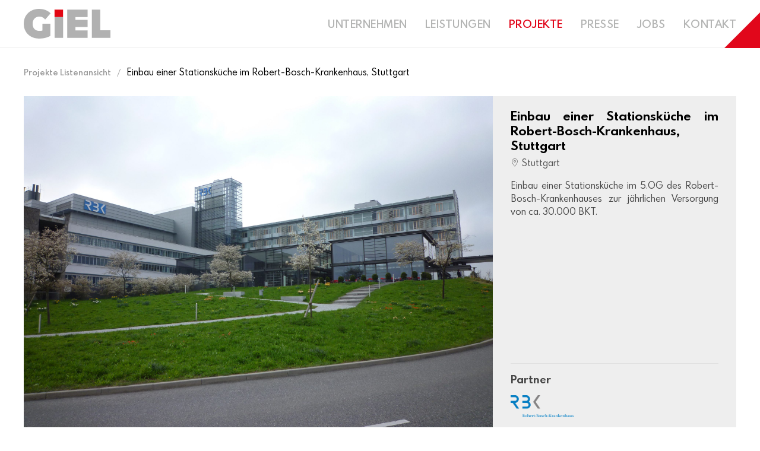

--- FILE ---
content_type: text/html; charset=UTF-8
request_url: https://giel.com/projekte-listenansicht/einbau-einer-stationsk%C3%BCche-im-robert-bosch-krankenhaus-stuttgart/
body_size: 9831
content:
<!DOCTYPE html>
<!-- html -->
<html lang="de">
	<!-- head -->
	<head>
		<!-- Page title -->
		<title>Einbau einer Stationsküche im Robert-Bosch-Krankenhaus, Stuttgart - GIEL</title>

		<!-- Required meta tags -->
		<meta charset="utf-8">
		<meta name="viewport" content="width=device-width, initial-scale=1">

		<!-- Shortcut icon -->
		<link rel="shortcut icon" href="https://giel.com/wp-content/uploads/2024/09/favico.png" type="image/x-icon" />

		<meta name="description" content="Planungsgesellschaft mbH  Architekten + Ingenieure – Architektur- und Ingenieurleistungen für Systemküchen aus einer Hand"/>
		<link rel="canonical" href="https://giel.com" />

		<!-- wp_head -->
		<meta name='robots' content='index, follow, max-image-preview:large, max-snippet:-1, max-video-preview:-1' />

	<!-- This site is optimized with the Yoast SEO plugin v23.5 - https://yoast.com/wordpress/plugins/seo/ -->
	<link rel="canonical" href="https://giel.com/projekte-listenansicht/einbau-einer-stationsküche-im-robert-bosch-krankenhaus-stuttgart/" />
	<meta property="og:locale" content="de_DE" />
	<meta property="og:type" content="article" />
	<meta property="og:title" content="Einbau einer Stationsküche im Robert-Bosch-Krankenhaus, Stuttgart - GIEL" />
	<meta property="og:url" content="https://giel.com/projekte-listenansicht/einbau-einer-stationsküche-im-robert-bosch-krankenhaus-stuttgart/" />
	<meta property="og:site_name" content="GIEL" />
	<meta property="article:modified_time" content="2021-03-07T08:35:12+00:00" />
	<meta property="og:image" content="https://giel.com/wp-content/uploads/2012/02/238_RBK-scaled.jpg" />
	<meta property="og:image:width" content="2560" />
	<meta property="og:image:height" content="1920" />
	<meta property="og:image:type" content="image/jpeg" />
	<meta name="twitter:card" content="summary_large_image" />
	<script type="application/ld+json" class="yoast-schema-graph">{"@context":"https://schema.org","@graph":[{"@type":"WebPage","@id":"https://giel.com/projekte-listenansicht/einbau-einer-stationsk%c3%bcche-im-robert-bosch-krankenhaus-stuttgart/","url":"https://giel.com/projekte-listenansicht/einbau-einer-stationsk%c3%bcche-im-robert-bosch-krankenhaus-stuttgart/","name":"Einbau einer Stationsküche im Robert-Bosch-Krankenhaus, Stuttgart - GIEL","isPartOf":{"@id":"https://giel.com/#website"},"primaryImageOfPage":{"@id":"https://giel.com/projekte-listenansicht/einbau-einer-stationsk%c3%bcche-im-robert-bosch-krankenhaus-stuttgart/#primaryimage"},"image":{"@id":"https://giel.com/projekte-listenansicht/einbau-einer-stationsk%c3%bcche-im-robert-bosch-krankenhaus-stuttgart/#primaryimage"},"thumbnailUrl":"https://giel.com/wp-content/uploads/2012/02/238_RBK-scaled.jpg","datePublished":"2012-02-21T09:06:29+00:00","dateModified":"2021-03-07T08:35:12+00:00","breadcrumb":{"@id":"https://giel.com/projekte-listenansicht/einbau-einer-stationsk%c3%bcche-im-robert-bosch-krankenhaus-stuttgart/#breadcrumb"},"inLanguage":"de","potentialAction":[{"@type":"ReadAction","target":["https://giel.com/projekte-listenansicht/einbau-einer-stationsk%c3%bcche-im-robert-bosch-krankenhaus-stuttgart/"]}]},{"@type":"ImageObject","inLanguage":"de","@id":"https://giel.com/projekte-listenansicht/einbau-einer-stationsk%c3%bcche-im-robert-bosch-krankenhaus-stuttgart/#primaryimage","url":"https://giel.com/wp-content/uploads/2012/02/238_RBK-scaled.jpg","contentUrl":"https://giel.com/wp-content/uploads/2012/02/238_RBK-scaled.jpg","width":2560,"height":1920},{"@type":"BreadcrumbList","@id":"https://giel.com/projekte-listenansicht/einbau-einer-stationsk%c3%bcche-im-robert-bosch-krankenhaus-stuttgart/#breadcrumb","itemListElement":[{"@type":"ListItem","position":1,"name":"Projekte Listenansicht","item":"https://giel.com/projekte-listenansicht/"},{"@type":"ListItem","position":2,"name":"Einbau einer Stationsküche im Robert-Bosch-Krankenhaus, Stuttgart"}]},{"@type":"WebSite","@id":"https://giel.com/#website","url":"https://giel.com/","name":"GIEL","description":"Planungsgesellschaft mbH  Architekten + Ingenieure – Architektur- und Ingenieurleistungen für Systemküchen aus einer Hand","potentialAction":[{"@type":"SearchAction","target":{"@type":"EntryPoint","urlTemplate":"https://giel.com/?s={search_term_string}"},"query-input":{"@type":"PropertyValueSpecification","valueRequired":true,"valueName":"search_term_string"}}],"inLanguage":"de"}]}</script>
	<!-- / Yoast SEO plugin. -->


<link rel="alternate" type="application/rss+xml" title="GIEL &raquo; Feed" href="https://giel.com/feed/" />
<link rel="alternate" type="application/rss+xml" title="GIEL &raquo; Kommentar-Feed" href="https://giel.com/comments/feed/" />
<link rel="alternate" title="oEmbed (JSON)" type="application/json+oembed" href="https://giel.com/wp-json/oembed/1.0/embed?url=https%3A%2F%2Fgiel.com%2Fprojekte-listenansicht%2Feinbau-einer-stationsk%25c3%25bcche-im-robert-bosch-krankenhaus-stuttgart%2F" />
<link rel="alternate" title="oEmbed (XML)" type="text/xml+oembed" href="https://giel.com/wp-json/oembed/1.0/embed?url=https%3A%2F%2Fgiel.com%2Fprojekte-listenansicht%2Feinbau-einer-stationsk%25c3%25bcche-im-robert-bosch-krankenhaus-stuttgart%2F&#038;format=xml" />
<style id='wp-img-auto-sizes-contain-inline-css' type='text/css'>
img:is([sizes=auto i],[sizes^="auto," i]){contain-intrinsic-size:3000px 1500px}
/*# sourceURL=wp-img-auto-sizes-contain-inline-css */
</style>
<style id='wp-block-library-inline-css' type='text/css'>
:root{--wp-block-synced-color:#7a00df;--wp-block-synced-color--rgb:122,0,223;--wp-bound-block-color:var(--wp-block-synced-color);--wp-editor-canvas-background:#ddd;--wp-admin-theme-color:#007cba;--wp-admin-theme-color--rgb:0,124,186;--wp-admin-theme-color-darker-10:#006ba1;--wp-admin-theme-color-darker-10--rgb:0,107,160.5;--wp-admin-theme-color-darker-20:#005a87;--wp-admin-theme-color-darker-20--rgb:0,90,135;--wp-admin-border-width-focus:2px}@media (min-resolution:192dpi){:root{--wp-admin-border-width-focus:1.5px}}.wp-element-button{cursor:pointer}:root .has-very-light-gray-background-color{background-color:#eee}:root .has-very-dark-gray-background-color{background-color:#313131}:root .has-very-light-gray-color{color:#eee}:root .has-very-dark-gray-color{color:#313131}:root .has-vivid-green-cyan-to-vivid-cyan-blue-gradient-background{background:linear-gradient(135deg,#00d084,#0693e3)}:root .has-purple-crush-gradient-background{background:linear-gradient(135deg,#34e2e4,#4721fb 50%,#ab1dfe)}:root .has-hazy-dawn-gradient-background{background:linear-gradient(135deg,#faaca8,#dad0ec)}:root .has-subdued-olive-gradient-background{background:linear-gradient(135deg,#fafae1,#67a671)}:root .has-atomic-cream-gradient-background{background:linear-gradient(135deg,#fdd79a,#004a59)}:root .has-nightshade-gradient-background{background:linear-gradient(135deg,#330968,#31cdcf)}:root .has-midnight-gradient-background{background:linear-gradient(135deg,#020381,#2874fc)}:root{--wp--preset--font-size--normal:16px;--wp--preset--font-size--huge:42px}.has-regular-font-size{font-size:1em}.has-larger-font-size{font-size:2.625em}.has-normal-font-size{font-size:var(--wp--preset--font-size--normal)}.has-huge-font-size{font-size:var(--wp--preset--font-size--huge)}.has-text-align-center{text-align:center}.has-text-align-left{text-align:left}.has-text-align-right{text-align:right}.has-fit-text{white-space:nowrap!important}#end-resizable-editor-section{display:none}.aligncenter{clear:both}.items-justified-left{justify-content:flex-start}.items-justified-center{justify-content:center}.items-justified-right{justify-content:flex-end}.items-justified-space-between{justify-content:space-between}.screen-reader-text{border:0;clip-path:inset(50%);height:1px;margin:-1px;overflow:hidden;padding:0;position:absolute;width:1px;word-wrap:normal!important}.screen-reader-text:focus{background-color:#ddd;clip-path:none;color:#444;display:block;font-size:1em;height:auto;left:5px;line-height:normal;padding:15px 23px 14px;text-decoration:none;top:5px;width:auto;z-index:100000}html :where(.has-border-color){border-style:solid}html :where([style*=border-top-color]){border-top-style:solid}html :where([style*=border-right-color]){border-right-style:solid}html :where([style*=border-bottom-color]){border-bottom-style:solid}html :where([style*=border-left-color]){border-left-style:solid}html :where([style*=border-width]){border-style:solid}html :where([style*=border-top-width]){border-top-style:solid}html :where([style*=border-right-width]){border-right-style:solid}html :where([style*=border-bottom-width]){border-bottom-style:solid}html :where([style*=border-left-width]){border-left-style:solid}html :where(img[class*=wp-image-]){height:auto;max-width:100%}:where(figure){margin:0 0 1em}html :where(.is-position-sticky){--wp-admin--admin-bar--position-offset:var(--wp-admin--admin-bar--height,0px)}@media screen and (max-width:600px){html :where(.is-position-sticky){--wp-admin--admin-bar--position-offset:0px}}

/*# sourceURL=wp-block-library-inline-css */
</style><style id='global-styles-inline-css' type='text/css'>
:root{--wp--preset--aspect-ratio--square: 1;--wp--preset--aspect-ratio--4-3: 4/3;--wp--preset--aspect-ratio--3-4: 3/4;--wp--preset--aspect-ratio--3-2: 3/2;--wp--preset--aspect-ratio--2-3: 2/3;--wp--preset--aspect-ratio--16-9: 16/9;--wp--preset--aspect-ratio--9-16: 9/16;--wp--preset--color--black: #000000;--wp--preset--color--cyan-bluish-gray: #abb8c3;--wp--preset--color--white: #ffffff;--wp--preset--color--pale-pink: #f78da7;--wp--preset--color--vivid-red: #cf2e2e;--wp--preset--color--luminous-vivid-orange: #ff6900;--wp--preset--color--luminous-vivid-amber: #fcb900;--wp--preset--color--light-green-cyan: #7bdcb5;--wp--preset--color--vivid-green-cyan: #00d084;--wp--preset--color--pale-cyan-blue: #8ed1fc;--wp--preset--color--vivid-cyan-blue: #0693e3;--wp--preset--color--vivid-purple: #9b51e0;--wp--preset--gradient--vivid-cyan-blue-to-vivid-purple: linear-gradient(135deg,rgb(6,147,227) 0%,rgb(155,81,224) 100%);--wp--preset--gradient--light-green-cyan-to-vivid-green-cyan: linear-gradient(135deg,rgb(122,220,180) 0%,rgb(0,208,130) 100%);--wp--preset--gradient--luminous-vivid-amber-to-luminous-vivid-orange: linear-gradient(135deg,rgb(252,185,0) 0%,rgb(255,105,0) 100%);--wp--preset--gradient--luminous-vivid-orange-to-vivid-red: linear-gradient(135deg,rgb(255,105,0) 0%,rgb(207,46,46) 100%);--wp--preset--gradient--very-light-gray-to-cyan-bluish-gray: linear-gradient(135deg,rgb(238,238,238) 0%,rgb(169,184,195) 100%);--wp--preset--gradient--cool-to-warm-spectrum: linear-gradient(135deg,rgb(74,234,220) 0%,rgb(151,120,209) 20%,rgb(207,42,186) 40%,rgb(238,44,130) 60%,rgb(251,105,98) 80%,rgb(254,248,76) 100%);--wp--preset--gradient--blush-light-purple: linear-gradient(135deg,rgb(255,206,236) 0%,rgb(152,150,240) 100%);--wp--preset--gradient--blush-bordeaux: linear-gradient(135deg,rgb(254,205,165) 0%,rgb(254,45,45) 50%,rgb(107,0,62) 100%);--wp--preset--gradient--luminous-dusk: linear-gradient(135deg,rgb(255,203,112) 0%,rgb(199,81,192) 50%,rgb(65,88,208) 100%);--wp--preset--gradient--pale-ocean: linear-gradient(135deg,rgb(255,245,203) 0%,rgb(182,227,212) 50%,rgb(51,167,181) 100%);--wp--preset--gradient--electric-grass: linear-gradient(135deg,rgb(202,248,128) 0%,rgb(113,206,126) 100%);--wp--preset--gradient--midnight: linear-gradient(135deg,rgb(2,3,129) 0%,rgb(40,116,252) 100%);--wp--preset--font-size--small: 13px;--wp--preset--font-size--medium: 20px;--wp--preset--font-size--large: 36px;--wp--preset--font-size--x-large: 42px;--wp--preset--spacing--20: 0.44rem;--wp--preset--spacing--30: 0.67rem;--wp--preset--spacing--40: 1rem;--wp--preset--spacing--50: 1.5rem;--wp--preset--spacing--60: 2.25rem;--wp--preset--spacing--70: 3.38rem;--wp--preset--spacing--80: 5.06rem;--wp--preset--shadow--natural: 6px 6px 9px rgba(0, 0, 0, 0.2);--wp--preset--shadow--deep: 12px 12px 50px rgba(0, 0, 0, 0.4);--wp--preset--shadow--sharp: 6px 6px 0px rgba(0, 0, 0, 0.2);--wp--preset--shadow--outlined: 6px 6px 0px -3px rgb(255, 255, 255), 6px 6px rgb(0, 0, 0);--wp--preset--shadow--crisp: 6px 6px 0px rgb(0, 0, 0);}:where(.is-layout-flex){gap: 0.5em;}:where(.is-layout-grid){gap: 0.5em;}body .is-layout-flex{display: flex;}.is-layout-flex{flex-wrap: wrap;align-items: center;}.is-layout-flex > :is(*, div){margin: 0;}body .is-layout-grid{display: grid;}.is-layout-grid > :is(*, div){margin: 0;}:where(.wp-block-columns.is-layout-flex){gap: 2em;}:where(.wp-block-columns.is-layout-grid){gap: 2em;}:where(.wp-block-post-template.is-layout-flex){gap: 1.25em;}:where(.wp-block-post-template.is-layout-grid){gap: 1.25em;}.has-black-color{color: var(--wp--preset--color--black) !important;}.has-cyan-bluish-gray-color{color: var(--wp--preset--color--cyan-bluish-gray) !important;}.has-white-color{color: var(--wp--preset--color--white) !important;}.has-pale-pink-color{color: var(--wp--preset--color--pale-pink) !important;}.has-vivid-red-color{color: var(--wp--preset--color--vivid-red) !important;}.has-luminous-vivid-orange-color{color: var(--wp--preset--color--luminous-vivid-orange) !important;}.has-luminous-vivid-amber-color{color: var(--wp--preset--color--luminous-vivid-amber) !important;}.has-light-green-cyan-color{color: var(--wp--preset--color--light-green-cyan) !important;}.has-vivid-green-cyan-color{color: var(--wp--preset--color--vivid-green-cyan) !important;}.has-pale-cyan-blue-color{color: var(--wp--preset--color--pale-cyan-blue) !important;}.has-vivid-cyan-blue-color{color: var(--wp--preset--color--vivid-cyan-blue) !important;}.has-vivid-purple-color{color: var(--wp--preset--color--vivid-purple) !important;}.has-black-background-color{background-color: var(--wp--preset--color--black) !important;}.has-cyan-bluish-gray-background-color{background-color: var(--wp--preset--color--cyan-bluish-gray) !important;}.has-white-background-color{background-color: var(--wp--preset--color--white) !important;}.has-pale-pink-background-color{background-color: var(--wp--preset--color--pale-pink) !important;}.has-vivid-red-background-color{background-color: var(--wp--preset--color--vivid-red) !important;}.has-luminous-vivid-orange-background-color{background-color: var(--wp--preset--color--luminous-vivid-orange) !important;}.has-luminous-vivid-amber-background-color{background-color: var(--wp--preset--color--luminous-vivid-amber) !important;}.has-light-green-cyan-background-color{background-color: var(--wp--preset--color--light-green-cyan) !important;}.has-vivid-green-cyan-background-color{background-color: var(--wp--preset--color--vivid-green-cyan) !important;}.has-pale-cyan-blue-background-color{background-color: var(--wp--preset--color--pale-cyan-blue) !important;}.has-vivid-cyan-blue-background-color{background-color: var(--wp--preset--color--vivid-cyan-blue) !important;}.has-vivid-purple-background-color{background-color: var(--wp--preset--color--vivid-purple) !important;}.has-black-border-color{border-color: var(--wp--preset--color--black) !important;}.has-cyan-bluish-gray-border-color{border-color: var(--wp--preset--color--cyan-bluish-gray) !important;}.has-white-border-color{border-color: var(--wp--preset--color--white) !important;}.has-pale-pink-border-color{border-color: var(--wp--preset--color--pale-pink) !important;}.has-vivid-red-border-color{border-color: var(--wp--preset--color--vivid-red) !important;}.has-luminous-vivid-orange-border-color{border-color: var(--wp--preset--color--luminous-vivid-orange) !important;}.has-luminous-vivid-amber-border-color{border-color: var(--wp--preset--color--luminous-vivid-amber) !important;}.has-light-green-cyan-border-color{border-color: var(--wp--preset--color--light-green-cyan) !important;}.has-vivid-green-cyan-border-color{border-color: var(--wp--preset--color--vivid-green-cyan) !important;}.has-pale-cyan-blue-border-color{border-color: var(--wp--preset--color--pale-cyan-blue) !important;}.has-vivid-cyan-blue-border-color{border-color: var(--wp--preset--color--vivid-cyan-blue) !important;}.has-vivid-purple-border-color{border-color: var(--wp--preset--color--vivid-purple) !important;}.has-vivid-cyan-blue-to-vivid-purple-gradient-background{background: var(--wp--preset--gradient--vivid-cyan-blue-to-vivid-purple) !important;}.has-light-green-cyan-to-vivid-green-cyan-gradient-background{background: var(--wp--preset--gradient--light-green-cyan-to-vivid-green-cyan) !important;}.has-luminous-vivid-amber-to-luminous-vivid-orange-gradient-background{background: var(--wp--preset--gradient--luminous-vivid-amber-to-luminous-vivid-orange) !important;}.has-luminous-vivid-orange-to-vivid-red-gradient-background{background: var(--wp--preset--gradient--luminous-vivid-orange-to-vivid-red) !important;}.has-very-light-gray-to-cyan-bluish-gray-gradient-background{background: var(--wp--preset--gradient--very-light-gray-to-cyan-bluish-gray) !important;}.has-cool-to-warm-spectrum-gradient-background{background: var(--wp--preset--gradient--cool-to-warm-spectrum) !important;}.has-blush-light-purple-gradient-background{background: var(--wp--preset--gradient--blush-light-purple) !important;}.has-blush-bordeaux-gradient-background{background: var(--wp--preset--gradient--blush-bordeaux) !important;}.has-luminous-dusk-gradient-background{background: var(--wp--preset--gradient--luminous-dusk) !important;}.has-pale-ocean-gradient-background{background: var(--wp--preset--gradient--pale-ocean) !important;}.has-electric-grass-gradient-background{background: var(--wp--preset--gradient--electric-grass) !important;}.has-midnight-gradient-background{background: var(--wp--preset--gradient--midnight) !important;}.has-small-font-size{font-size: var(--wp--preset--font-size--small) !important;}.has-medium-font-size{font-size: var(--wp--preset--font-size--medium) !important;}.has-large-font-size{font-size: var(--wp--preset--font-size--large) !important;}.has-x-large-font-size{font-size: var(--wp--preset--font-size--x-large) !important;}
/*# sourceURL=global-styles-inline-css */
</style>

<style id='classic-theme-styles-inline-css' type='text/css'>
/*! This file is auto-generated */
.wp-block-button__link{color:#fff;background-color:#32373c;border-radius:9999px;box-shadow:none;text-decoration:none;padding:calc(.667em + 2px) calc(1.333em + 2px);font-size:1.125em}.wp-block-file__button{background:#32373c;color:#fff;text-decoration:none}
/*# sourceURL=/wp-includes/css/classic-themes.min.css */
</style>
<link rel='stylesheet' id='animsition-css' href='https://giel.com/wp-content/themes/giel/assets/lib/animsition/animsition.min.css?ver=4.0.2' type='text/css' media='all' />
<link rel='stylesheet' id='fonts-css' href='https://giel.com/wp-content/themes/giel/assets/fonts/fonts.css?ver=3.7.5' type='text/css' media='all' />
<link rel='stylesheet' id='uikit-css' href='https://giel.com/wp-content/themes/giel/assets/lib/uikit/uikit.min.css?ver=3.5.12' type='text/css' media='all' />
<link rel='stylesheet' id='block-css' href='https://giel.com/wp-content/themes/giel/assets/css/block.min.css?ver=1.0' type='text/css' media='all' />
<link rel='stylesheet' id='theme-css' href='https://giel.com/wp-content/themes/giel/assets/css/theme.min.css?ver=3.7.5' type='text/css' media='all' />
<script type="text/javascript" src="https://giel.com/wp-includes/js/jquery/jquery.min.js?ver=3.7.1" id="jquery-core-js"></script>
<script type="text/javascript" src="https://giel.com/wp-includes/js/jquery/jquery-migrate.min.js?ver=3.4.1" id="jquery-migrate-js"></script>
<script type="text/javascript" src="https://giel.com/wp-content/themes/giel/assets/lib/pace/pace.min.js?ver=1.0" id="pace-js"></script>
<script type="text/javascript" src="https://giel.com/wp-content/themes/giel/assets/lib/animsition/animsition.min.js?ver=4.0.2" id="animsition-js"></script>
<script type="text/javascript" src="https://giel.com/wp-content/themes/giel/assets/lib/uikit/uikit.min.js?ver=3.5.12" id="uikit-js"></script>
<script type="text/javascript" src="https://giel.com/wp-content/themes/giel/assets/lib/uikit/uikit-icons.min.js?ver=3.5.12" id="icons-js"></script>
<link rel="https://api.w.org/" href="https://giel.com/wp-json/" /><link rel="alternate" title="JSON" type="application/json" href="https://giel.com/wp-json/wp/v2/projekt/311" /><link rel="EditURI" type="application/rsd+xml" title="RSD" href="https://giel.com/xmlrpc.php?rsd" />
<link rel='shortlink' href='https://giel.com/?p=311' />
<link rel="icon" href="https://giel.com/wp-content/uploads/2024/09/favico.png" sizes="32x32" />
<link rel="icon" href="https://giel.com/wp-content/uploads/2024/09/favico.png" sizes="192x192" />
<link rel="apple-touch-icon" href="https://giel.com/wp-content/uploads/2024/09/favico.png" />
<meta name="msapplication-TileImage" content="https://giel.com/wp-content/uploads/2024/09/favico.png" />
		<style type="text/css" id="wp-custom-css">
			.custom-column .wp-block-group__inner-container {
    display: flow-root;
    box-sizing: content-box;
    max-width: 1200px;
    margin-left: auto;
    margin-right: auto;
}
.custom-column{
		padding-left: 15px;
    padding-right: 15px;
}

.hero .wp-block-cover__inner-container .wp-block-buttons .wp-block-button .wp-block-button__link {
    color: #fff!important;
}
@media (min-width: 640px) {
    .custom-column {
        padding-left:30px;
        padding-right: 30px
    }
}

@media (min-width: 960px) {
    .custom-column {
        padding-left:40px;
        padding-right: 40px
    }
}
@media screen and (min-width: 1500px){
.custom-column .wp-block-group__inner-container {
    max-width: 1460px;
    margin: auto;
}
}
#cookie-notice .cn-button:not(.cn-button-custom) {
    color: #ede7e7;
}
.wp-block-group.custom-column a:hover {
    color: #e1071b;
}

#page p.arbeitsplätze {
    margin: 50px 30px;
    font-weight: bold;
    font-size: 20px;
    color: #e1071b;
}

#page p.arbeitsplätze a {
    color: #e1071b;
}


.page-id-852 div#wrapper, .page-id-873 div#wrapper, .page-id-871 div#wrapper {
    max-width: 900px;
    margin: 90px auto;
    padding: 30px;
    border: 3px solid #e1071b;
    
}
.page-id-852 div#breadcrumb, .page-id-873 div#breadcrumb, .page-id-871 div#breadcrumb {
    padding:0;
}
#page p.accent-color {
    width: 64px;
    height: 64px;
    margin: 0;
    display: block;
    margin-right: -30px;
    position: absolute;
    bottom: -50px;
    right: 0;
    border-style: solid;
    border-width: 0 0 64px 64px;
    border-color: transparent transparent #e1071b transparent;
}


@media (max-width: 639px) {
.page-id-852 div#wrapper, .page-id-873 div#wrapper, .page-id-871 div#wrapper {
    margin: 15px;
    padding: 15px;
		width:auto;
}
	#page p.accent-color {
    margin-right: -15px;
    bottom: -35px;
}
}		</style>
			</head>
	<!-- /head -->
	<!-- body -->
	<body class="wp-singular projekt-template-default single single-projekt postid-311 wp-embed-responsive wp-theme-giel">

		<!-- .animsition -->
		<div class="animsition uk-position-relative uk-width-1-1" data-loader="https://giel.com/wp-content/uploads/2021/03/loader.svg">

		<!-- #navigation -->
<div id="navigation" uk-sticky="sel-target: .uk-navbar-container; cls-active: uk-navbar-sticky">
  <nav class="uk-navbar-container">
		<div class="uk-container">
			<div uk-navbar>
				<div class="uk-navbar-left uk-hidden@s">
					<a href="#" class="uk-navbar-toggle" uk-toggle="target: #navigation-overlay" uk-navbar-toggle-icon></a>
				</div>
				<div class="uk-navbar-left uk-navbar-logo">
					<a class="uk-navbar-item uk-logo" href="https://giel.com"><?xml version="1.0" encoding="UTF-8"?><svg id="Layer_1" xmlns="http://www.w3.org/2000/svg" viewBox="0 0 400.2 137.14"><path d="M238.55,37.54v13.35h56.25v32.98h-56.25v15.59h56.25v34.52h-94.03V3.36h94.03v34.18h-56.25ZM353.25,98.93V3.36h-38.97v130.62h85.82v-35.04h-46.85ZM123.83,20.66l-.05-.04h-.01s-.22-.22-.22-.22l-.08-.08-.29-.27-.22-.21-.27-.27-.36-.34-.26-.25-.73-.7-.25-.22-.42-.4-.07-.07-.03-.03-.03-.03h-.01s-.01-.03-.01-.03h-.01s-.03-.03-.03-.03l-.92-.83-1.37-1.22-.7-.55-1.8-1.42-.51-.35-2.16-1.5-.29-.17-2.57-1.55-2.4-1.29-.61-.33-1.72-.81-1.47-.69-.65-.26-.96-.39-.86-.36-.77-.31-.09-.04-.57-.2-.55-.2-.42-.16-.26-.09-.13-.04-.16-.07-.43-.14-.62-.22-.34-.13-1.05-.31-.57-.17-.35-.1-.05-.03h-.04s-.12-.04-.12-.04l-.25-.08-1.03-.31-.08-.03-2.25-.56-1.37-.34-1.3-.27-2.41-.48-.61-.09-3.16-.49h-.17s-3.59-.4-3.59-.4h-.09s-3.75-.26-3.75-.26h-.16l-1.86-.05-1.95-.04h-.17s-3.28.05-3.28.05h-.59s-2.72.18-2.72.18l-1.09.08-2.04.22-1.69.18-1.29.21-2.4.38-.39.08-2.58.53-.64.13-1.73.44-1.81.47-.34.1-1.9.59-1.22.38-.42.16-1.38.51-1.12.4-.48.18-.3.13-.46.18-.13.07-.46.18-1.97.85-1.35.65-1.84.9-1.37.74-1.72.95-1.35.85-1.63,1-1.32.92-1.54,1.07-1.29,1.02-1.45,1.13-1.24,1.08-1.37,1.18-1.18,1.16-1.32,1.28-1.09,1.2-1.25,1.37-1.03,1.26-1.18,1.45-.95,1.3-1.11,1.54-.87,1.34-1.04,1.63-.79,1.39-.98,1.71-.7,1.42-.91,1.81-.62,1.45-.83,1.89-.55,1.48-.73,1.97-.46,1.51-.62,2.06-.38,1.54-.52,2.12-.29,1.58-.42,2.19-.22,1.63-.3,2.24-.13,1.72-.18,2.23-.08,2.15-.05,1.9.05,4.04.08,1.08.18,2.85.13,1.25.3,2.6.22,1.3.42,2.46.29,1.33.52,2.34.38,1.34.62,2.21.46,1.34.73,2.12.55,1.34.83,2.02.62,1.34.91,1.9.7,1.33.98,1.81.79,1.29,1.04,1.72.87,1.25,1.11,1.63.95,1.22,1.18,1.54,1.03,1.18,1.25,1.43,1.09,1.15,1.32,1.35,1.18,1.09,1.37,1.26,1.24,1.02,1.45,1.2,1.29.95,1.54,1.13,1.32.86,1.63,1.07,1.35.79,1.72,1,1.37.7,1.84.94,1.35.61,1.97.9.46.17.2.08.48.2.79.3,1.07.43.44.17.89.3,1.61.53,1.02.34.86.25,2.14.6.63.17,1.8.4,1.9.43.81.14,2.97.51,3.29.42.57.08,2.99.23.95.08,2.9.1,1.12.04,2.88-.03h1.02l1.46-.07,4.74-.23,1.13-.07h.17l.35-.04.31-.03,1.25-.12,1.72-.17.68-.08.55-.08h.09l.31-.05.53-.07.72-.09.69-.08.21-.04,1.07-.17,1.21-.2,1-.16.34-.07,3.01-.6h.07l1.67-.38.82-.2.21-.05h.04s.08-.03.08-.03l.4-.1h.07s1.56-.42,1.56-.42l1.98-.55,1.2-.33,5.99-1.95h.05s3.33-1.33,3.33-1.33l2.29-.91.79-.35,1.85-.85.78-.39.51-.23.61-.33h.01l.31-.16h.03s.14-.09.14-.09l.35-.18.12-.07.78-.4.07-.04.53-.27.34-.17.07-.04.13-.07h.03s.01-.04.01-.04h0v-56.12h0v-.03h-36.39v17.49h0v.03h0v.03h0v7.2h0v.03h0v6.71h0s-.55.17-.55.17l-.68.17-1.72.44-1.25.25-.31.05-.35.05-.17.03-1.13.17-4.74.4-1.46.04-1.02.03-2.88-.12-1.12-.04-2.9-.38-.95-.13-2.99-.72-.57-.13-3.29-1.2-2.97-1.46-.81-.52-1.9-1.21-1.8-1.48-.63-.51-2.14-2.24-.86-1.15-1.02-1.37-1.61-2.75-.89-2.01-.44-1-1.07-3.29-.79-3.54-.48-3.74-.2-3.92.13-3.83.46-3.66.3-1.33.48-2.16,1.12-3.29,1.38-3.05.42-.72,1.22-2.11,1.9-2.59.34-.36,1.81-1.98,1.73-1.5.64-.57,2.58-1.81.39-.21,2.4-1.33,1.29-.53,1.69-.72,2.04-.6,1.09-.31,2.72-.48.59-.1,3.28-.22h2.12s1.86.12,1.86.12h.16l3.75.51h.09s3.59.91,3.59.91l.17.07,3.16,1.21.61.31,2.41,1.25,1.3.86,1.37.91,2.25,1.9.08.07,1.03,1.05.25.27.12.13.04.05.05.07.35.4.57.66,1.05,1.22.34.39.62.72.43.51.16.17.13-.13.26-.31.42-.47.55-.61.57-.65.09-.1.77-.89.86-.99.96-1.08.65-.76,1.47-1.67,1.72-1.95.61-.7,2.4-2.73,2.57-2.92.29-.31,2.16-2.47.51-.57,1.8-2.04.7-.81,1.37-1.56.92-1.05.03-.03.16-.18.42-.47.25-.27.73-.83.26-.3.36-.42.27-.31.22-.25.29-.34.04-.04.04-.04.22-.25v-.03s.07-.05.07-.05ZM142.32,37.54v96.44h38.97V37.54h-38.97Z" style="fill:#b1b1b1; stroke:#b1b1b1; stroke-width:.2px;"/><rect x="142.32" y="3.36" width="38.97" height="34.18" style="fill:#e20613; stroke:#e20613; stroke-width:.2px;"/></svg></a>
				</div>
				<div class="uk-navbar-right">
					<ul id="nav-menu" class="uk-navbar-nav uk-visible@m"><li id="menu-item-26" class="menu-item menu-item-type-post_type menu-item-object-page menu-item-26"><a title="Unternehmen" href="https://giel.com/unternehmen/">Unternehmen</a></li>
<li id="menu-item-24" class="menu-item menu-item-type-post_type menu-item-object-page menu-item-24"><a title="Leistungen" href="https://giel.com/leistungen/">Leistungen</a></li>
<li id="menu-item-25" class="menu-item menu-item-type-post_type menu-item-object-page menu-item-25"><a title="Projekte" class="uk-active" href="https://giel.com/projekte/">Projekte</a></li>
<li id="menu-item-22" class="menu-item menu-item-type-post_type menu-item-object-page current_page_parent menu-item-22"><a title="Presse" href="https://giel.com/presse/">Presse</a></li>
<li id="menu-item-895" class="menu-item menu-item-type-post_type menu-item-object-page menu-item-895"><a title="Jobs" href="https://giel.com/arbeitsplatze/">Jobs</a></li>
<li id="menu-item-23" class="menu-item menu-item-type-post_type menu-item-object-page menu-item-23"><a title="Kontakt" href="https://giel.com/kontakt/">Kontakt</a></li>
</ul>			 	</div>
			 </div>
		</div>
		<a class="nav-accent" href="https://giel.com"></a>
  </nav>
</div>
<!-- /#navigation -->		
		<!-- #wrapper -->
		<div id="wrapper" class="uk-width-1-1">
<div id="breadcrumb" class="uk-container"><ul class="uk-breadcrumb"><li><a href="https://giel.com/projekte-listenansicht/">Projekte Listenansicht</a></li>  <li class="breadcrumb_last" aria-current="page">Einbau einer Stationsküche im Robert-Bosch-Krankenhaus, Stuttgart</li></ul></div><!-- #project -->
<div id="project" class="uk-container">
	<div class="project-wrapper uk-grid-medium" uk-grid>
		<div class="uk-hidden@m uk-width-1-1">
			<h2 class="heading-title">Einbau einer Stationsküche im Robert-Bosch-Krankenhaus, Stuttgart</h2>
		</div>
		<div class="project-gallery uk-width-2-3@m">
			<div class="uk-position-relative uk-visible-toggle uk-light" tabindex="-1" uk-slideshow="ratio: 100 : 71">
				<ul class="uk-slideshow-items">
					<li><img src="https://giel.com/wp-content/uploads/2012/02/238_RBK-scaled.jpg" alt="" uk-cover></li>
					<li><img src="https://giel.com/wp-content/uploads/2012/02/238_RBK 3-scaled.jpg" alt="" uk-cover></li>
					<li><img src="https://giel.com/wp-content/uploads/2012/02/238_RBK 4-scaled.jpg" alt="" uk-cover></li>
					<li><img src="https://giel.com/wp-content/uploads/2012/02/238_RBK 5-scaled.jpg" alt="" uk-cover></li>
					<li><img src="https://giel.com/wp-content/uploads/2012/02/238_RBK 2-scaled.jpg" alt="" uk-cover></li>
				</ul>
				<a class="uk-position-center-left uk-position-small uk-hidden-hover" href="#" uk-slidenav-previous uk-slideshow-item="previous"></a>
				<a class="uk-position-center-right uk-position-small uk-hidden-hover" href="#" uk-slidenav-next uk-slideshow-item="next"></a>
			</div>
		</div>
		<div class="project-details uk-width-1-3@m">
			<div class="project-details-wrapper uk-width-1-1 uk-flex uk-flex-column uk-height-1-1">
				<div class="project-details-content">
					<h2 class="project-title uk-visible@m">Einbau einer Stationsküche im Robert-Bosch-Krankenhaus, Stuttgart</h2>
					<span class="project-city"><span uk-icon="icon: location; ratio: .7"></span> Stuttgart</span>
					<div class="project-description"><p>Einbau einer Stationsküche im 5.OG des Robert-Bosch-Krankenhauses zur jährlichen Versorgung von ca. 30.000 BKT.</p>
</div>
				</div>
				<div class="project-partners uk-margin-auto-top">
					<h3 class="partner-title">Partner</h3>
					<div class="partners uk-grid-small uk-child-width-1-3" uk-grid>
						<div><a href="http://www.rbk.de" title="Robert-Bosch-Krankenhaus" target="_blank"><img class="uk-display-block uk-width-1-1" src="https://giel.com/wp-content/uploads/2012/02/Logo_rbk_robert-bosch-krankenhaus.gif" alt="Robert-Bosch-Krankenhaus"></a></div>
					</div>
				</div>
			</div>
		</div>
		<div class="project-map uk-width-1-1">
			<h2 class="heading-title">Karte</h2>
			<div class="google-map" data-zoom="11">
				<div class="marker" data-lat="48.8147672" data-lng="9.1872014" data-address="&lt;div class=&quot;map-address&quot;&gt;&lt;b&gt;Auerbachstraße 110, 70376 Stuttgart, Germany&lt;/b&gt;&lt;br /&gt;Auerbachstraße 110, 70376 Stuttgart, Germany&lt;/div&gt;"></div>
			</div>
		</div>
	</div>
</div>
<!-- /#project -->

    </div>
    <!-- /#wrapper -->
    
    <footer>
			<div class="uk-container">
				<div class="uk-width-1-1 uk-text-center uk-light">
					<ul id="footer-menu" class="footer-menu uk-flex uk-flex-wrap uk-flex-center"><li id="menu-item-21" class="menu-item menu-item-type-post_type menu-item-object-page menu-item-21"><a href="https://giel.com/impressum/">Impressum</a></li>
<li id="menu-item-20" class="menu-item menu-item-type-post_type menu-item-object-page menu-item-20"><a href="https://giel.com/datenschutz/">Datenschutz</a></li>
</ul>					<p class="copyright">Copyright &copy 2026 GIEL. All Rights Reserved</p>
				</div>
			</div>
		</footer>

		</div>
		<!-- /.animsition -->
		
			<!-- #navigation-overlay -->
			<div id="navigation-overlay" uk-offcanvas="overlay: true">
				<div class="uk-offcanvas-bar uk-background-default uk-dark">
					<button class="uk-offcanvas-close" type="button" uk-close></button>
					<ul id="offcanvas-menu" class="offcanvas-menu uk-nav uk-nav-default"><li class="menu-item menu-item-type-post_type menu-item-object-page menu-item-26"><a title="Unternehmen" href="https://giel.com/unternehmen/">Unternehmen</a></li>
<li class="menu-item menu-item-type-post_type menu-item-object-page menu-item-24"><a title="Leistungen" href="https://giel.com/leistungen/">Leistungen</a></li>
<li class="menu-item menu-item-type-post_type menu-item-object-page menu-item-25"><a title="Projekte" href="https://giel.com/projekte/">Projekte</a></li>
<li class="menu-item menu-item-type-post_type menu-item-object-page current_page_parent menu-item-22"><a title="Presse" href="https://giel.com/presse/">Presse</a></li>
<li class="menu-item menu-item-type-post_type menu-item-object-page menu-item-895"><a title="Jobs" href="https://giel.com/arbeitsplatze/">Jobs</a></li>
<li class="menu-item menu-item-type-post_type menu-item-object-page menu-item-23"><a title="Kontakt" href="https://giel.com/kontakt/">Kontakt</a></li>
</ul>				</div>
			</div>
			<!-- /#navigation -->

    <!-- wp_footer -->
		<script type="speculationrules">
{"prefetch":[{"source":"document","where":{"and":[{"href_matches":"/*"},{"not":{"href_matches":["/wp-*.php","/wp-admin/*","/wp-content/uploads/*","/wp-content/*","/wp-content/plugins/*","/wp-content/themes/giel/*","/*\\?(.+)"]}},{"not":{"selector_matches":"a[rel~=\"nofollow\"]"}},{"not":{"selector_matches":".no-prefetch, .no-prefetch a"}}]},"eagerness":"conservative"}]}
</script>
<script type="text/javascript" src="https://giel.com/wp-content/themes/giel/assets/js/theme.js?ver=3.7.5" id="theme-js"></script>
<script type="text/javascript" src="https://maps.googleapis.com/maps/api/js?key=AIzaSyATXInOc90Znak88rk5wil1xct6NdGYgfM&amp;ver=1.0" id="gmaps-js"></script>
<script type="text/javascript" src="https://giel.com/wp-content/themes/giel/assets/js/maps.js?ver=3.7.5" id="maps-js"></script>
	</body>
	<!-- /body -->
</html>
<!-- /html -->

--- FILE ---
content_type: text/css
request_url: https://giel.com/wp-content/themes/giel/assets/fonts/fonts.css?ver=3.7.5
body_size: 1496
content:
@font-face {
    font-family: 'Spartan MB';
    src: url('SpartanMB-Thin.woff2') format('woff2'),
        url('SpartanMB-Thin.woff') format('woff');
    font-weight: 100;
    font-style: normal;
    font-display: swap;
}

@font-face {
    font-family: 'Spartan MB';
    src: url('SpartanMB-Light.woff2') format('woff2'),
        url('SpartanMB-Light.woff') format('woff');
    font-weight: 300;
    font-style: normal;
    font-display: swap;
}

@font-face {
    font-family: 'Spartan MB';
    src: url('SpartanMB-Regular.woff2') format('woff2'),
        url('SpartanMB-Regular.woff') format('woff');
    font-weight: 400;
    font-style: normal;
    font-display: swap;
}

@font-face {
    font-family: 'Spartan MB';
    src: url('SpartanMB-SemiBold.woff2') format('woff2'),
        url('SpartanMB-SemiBold.woff') format('woff');
    font-weight: 600;
    font-style: normal;
    font-display: swap;
}

@font-face {
    font-family: 'Spartan MB';
    src: url('SpartanMB-Bold.woff2') format('woff2'),
        url('SpartanMB-Bold.woff') format('woff');
    font-weight: 700;
    font-style: normal;
    font-display: swap;
}

@font-face {
    font-family: 'Spartan MB';
    src: url('SpartanMB-ExtraBold.woff2') format('woff2'),
        url('SpartanMB-ExtraBold.woff') format('woff');
    font-weight: 800;
    font-style: normal;
    font-display: swap;
}

@font-face {
    font-family: 'Spartan MB';
    src: url('SpartanMB-Black.woff2') format('woff2'),
        url('SpartanMB-Black.woff') format('woff');
    font-weight: 900;
    font-style: normal;
    font-display: swap;
}



--- FILE ---
content_type: text/css
request_url: https://giel.com/wp-content/themes/giel/assets/css/block.min.css?ver=1.0
body_size: 11456
content:
/*﻿@import"https://fonts.googleapis.com/css2?family=Playfair+Display:ital,wght@0,400;0,500;0,700;1,400;1,500;1,700&display=swap";*/
.block-editor-block-list__layout{font-weight:400;font-family:"Spartan MB",sans-serif}.block-editor-block-list__layout .wp-block{max-width:100%}.alignwide{display:flow-root;box-sizing:content-box;max-width:1200px;margin-left:auto;margin-right:auto;padding-left:15px;padding-right:15px}@media screen and (min-width: 640px){.alignwide{padding-left:30px;padding-right:30px}}@media screen and (min-width: 960px){.alignwide{padding-left:40px;padding-right:40px}}@media screen and (min-width: 1600px){.alignwide{max-width:1460px}}.wp-block-buttons .wp-block-button{margin-right:15px}@media screen and (min-width: 960px){.wp-block-buttons .wp-block-button{margin-right:30px}}.wp-block-buttons .wp-block-button .wp-block-button__link{padding:.5rem .75rem;color:#fff;font-size:1rem;font-weight:700;line-height:1;border:1px solid #aaa;background-color:#aaa;-webkit-transition:.25s ease-in-out;transition:.25s ease-in-out}.wp-block-buttons .wp-block-button .wp-block-button__link:hover{color:#aaa;background-color:#fff}.button-small{display:flex;flex-wrap:wrap;align-items:center;padding:.5rem .75rem;color:#fff;font-size:.75rem;font-weight:600;line-height:1;border:1px solid #e1071b;background-color:#e1071b;-webkit-transition:.25s ease-in-out;transition:.25s ease-in-out}.button-small:hover{color:#e1071b;background-color:#fff}.button-small span.uk-icon{margin-right:3px}@media screen and (min-width: 960px){.button-small span.uk-icon{margin-right:5px}}.button-small span svg{width:.875rem;height:.875rem}.heading-title{display:block;position:relative;padding:0 0 13px;margin-top:0;margin-bottom:15px}@media screen and (min-width: 960px){.heading-title{padding:0 0 19px;margin-bottom:30px}}.heading-title::before{content:"";position:absolute;top:auto;left:0;bottom:0;width:70px;height:0;border-bottom:3px solid #e1071b}@media screen and (min-width: 960px){.heading-title::before{border-bottom:4px solid #e1071b}}.heading-title.has-text-align-center::before{left:50%;transform:translateX(-50%)}.heading-title.has-text-align-right::before{left:auto;right:0}.heading-title.has-text-align-center{padding:0 15px 13px}@media screen and (min-width: 960px){.heading-title.has-text-align-left\@m{text-align:left}.heading-title.has-text-align-left\@m::before{left:0;transform:translateX(0)}.heading-title.has-text-align-center{padding:0 0 19px}}.wp-block-pullquote.is-style-solid-color{padding:60px 0}.wp-block-pullquote.is-style-solid-color blockquote{max-width:100%;padding:0 30px;margin-bottom:0;font-style:inherit;border:none}.wp-block-pullquote.is-style-solid-color blockquote p{font-size:1.4rem;font-weight:800;font-style:italic;line-height:1.6;margin:0}.wp-block-pullquote.is-style-solid-color blockquote cite,.wp-block-pullquote.is-style-solid-color blockquote .wp-block-quote__citation{display:block;margin:1rem 0 0;color:#000 !important;font-size:1rem;font-weight:400;font-style:inherit;line-height:1.4}.wp-block-pullquote.is-style-solid-color blockquote cite::before,.wp-block-pullquote.is-style-solid-color blockquote .wp-block-quote__citation::before{content:"– "}@media screen and (min-width: 960px){.wp-block-pullquote.is-style-solid-color blockquote{max-width:60%;padding:0}}.wp-block-separator{margin:15px 0}@media screen and (min-width: 960px){.wp-block-separator{margin:30px 0}}.wp-block-separator.large{margin:30px 0}@media screen and (min-width: 960px){.wp-block-separator.large{margin:60px 0}}.wp-block-separator.small{margin:5px 0}@media screen and (min-width: 960px){.wp-block-separator.small{margin:15px 0}}.wp-block-table{margin:0}.wp-block-image figure.size-medium{max-width:60%}.wp-block-image.image-shadow figure img{box-shadow:0 5px 25px 0 rgba(0,0,0,.2)}.line-height-2{line-height:2}.greyscale-hover{filter:grayscale(100%);-webkit-transition:.25s ease-in-out;transition:.25s ease-in-out}.greyscale-hover:hover{filter:grayscale(0%)}.wp-block-spacer{height:var(--mobile-height) !important}@media screen and (min-width: 960px){.wp-block-spacer{height:var(--desktop-height) !important}}.wp-block-spacer .block-library-spacer__resize-container .components-resizable-box__handle{display:none !important}.wp-block-columns{margin-top:0;margin-bottom:0;margin-left:-15px}@media screen and (min-width: 960px){.wp-block-columns{margin-left:-30px}}.wp-block-columns.columns-left{justify-content:flex-start}.wp-block-columns.columns-center{justify-content:center}.wp-block-columns.columns-right{justify-content:flex-end}.wp-block-columns.columns-between{justify-content:space-between}.wp-block-columns.columns-around{justify-content:space-around}.wp-block-columns.columns-evenly{justify-content:space-evenly}.wp-block-columns .wp-block-column{position:relative;margin-top:0;margin-bottom:0;margin-left:0;padding-left:15px}.wp-block-columns .wp-block-column:not(:last-child){margin-bottom:30px}@media screen and (min-width: 960px){.wp-block-columns .wp-block-column{padding-left:30px}.wp-block-columns .wp-block-column:not(:last-child){margin-bottom:0px}}.wp-block-columns .wp-block-column [class*=uk-animation-]{-webkit-animation-duration:750ms;animation-duration:750ms;-webkit-animation-timing-function:cubic-bezier(0.25, 0.1, 0.25, 1);animation-timing-function:cubic-bezier(0.25, 0.1, 0.25, 1)}.hero .wp-block-cover__inner-container h1{font-size:2.6rem;font-weight:800;line-height:1.3;margin:0 0 15px;text-shadow:0px 0px .5rem rgba(0,0,0,.25)}.hero .wp-block-cover__inner-container p{font-size:1.2rem;margin:0 0 30px;line-height:1.6;text-shadow:0px 0px .25rem rgba(0,0,0,.25)}.hero .wp-block-cover__inner-container .wp-block-buttons .wp-block-button{margin-bottom:0}.hero .wp-block-cover__inner-container .wp-block-buttons .wp-block-button .wp-block-button__link{color:#fff;border:2px solid #e1071b;background-color:#e1071b !important}.hero .wp-block-cover__inner-container .wp-block-buttons .wp-block-button .wp-block-button__link:hover{color:#aaa;background-color:#e1071b !important}@media screen and (min-width: 1600px){.hero .wp-block-cover__inner-container .wp-block-columns.alignwide{max-width:none;left:0;margin-left:-15px}}.projects-block{padding-top:30px;padding-bottom:30px;background-color:#eee}@media screen and (min-width: 960px){.projects-block{padding-top:60px;padding-bottom:60px}}.projects-block .projects-swiper-wrapper{padding:0 30px}.projects-block .projects-swiper-wrapper .projects-swiper .swiper-wrapper{align-items:stretch}.projects-block .projects-swiper-wrapper .projects-swiper .swiper-wrapper .swiper-slide{height:auto;align-self:stretch}.projects-block .projects-swiper-wrapper .projects-swiper .swiper-wrapper .swiper-slide .project{height:100%}.projects-block .projects-swiper-wrapper .swiper-button-prev,.projects-block .projects-swiper-wrapper .swiper-button-next{color:#e1071b;width:30px;outline:none}.projects-block .projects-swiper-wrapper .swiper-button-prev::after,.projects-block .projects-swiper-wrapper .swiper-button-next::after{font-size:1.8rem}.projects-block .projects-swiper-wrapper .swiper-button-prev{left:-10px}.projects-block .projects-swiper-wrapper .swiper-button-next{right:-10px}@media screen and (min-width: 960px){.projects-block .projects-swiper-wrapper{padding:0}.projects-block .projects-swiper-wrapper .swiper-button-prev,.projects-block .projects-swiper-wrapper .swiper-button-next{width:40px}.projects-block .projects-swiper-wrapper .swiper-button-prev{left:-40px}.projects-block .projects-swiper-wrapper .swiper-button-next{right:-40px}}.projects .project .project-wrapper{border:1px solid #e0e0e0;background-color:#fff}.projects .project .project-wrapper .project-image-partner{background-size:80% auto;background-color:#fff;background-repeat:no-repeat;background-position:center center}.projects .project .project-wrapper .project-content{padding:15px}.projects .project .project-wrapper .project-content .project-title{color:#000;display:block;font-size:1rem;font-weight:700;line-height:1.4;margin-bottom:10px}.projects .project .project-wrapper .project-content .project-excerpt{display:block;margin:0;color:#454545;font-size:.8rem;font-weight:400;line-height:1.4;text-align:justify;margin-bottom:20px}.projects .project .project-wrapper .project-content .project-city{display:flex;flex-wrap:wrap;align-items:center;color:#555;font-size:.75rem;font-weight:500;line-height:1;padding:.5rem 0}.projects .project .project-wrapper .project-content .project-city span.uk-icon{margin-right:5px}.projects .project .project-wrapper .project-content .project-city span svg{width:.875rem;height:.875rem}.press-block{margin-top:30px;margin-bottom:30px}@media screen and (min-width: 960px){.press-block{margin-top:60px;margin-bottom:60px}}.presses .press-swiper-wrapper{padding:0 30px}.presses .press-swiper-wrapper .press-swiper .swiper-wrapper{align-items:stretch}.presses .press-swiper-wrapper .press-swiper .swiper-wrapper .swiper-slide{height:auto;align-self:stretch}.presses .press-swiper-wrapper .press-swiper .swiper-wrapper .swiper-slide .press{height:100%}.presses .press-swiper-wrapper .swiper-button-prev,.presses .press-swiper-wrapper .swiper-button-next{color:#e1071b;width:30px;outline:none}.presses .press-swiper-wrapper .swiper-button-prev::after,.presses .press-swiper-wrapper .swiper-button-next::after{font-size:1.8rem}.presses .press-swiper-wrapper .swiper-button-prev{left:-10px}.presses .press-swiper-wrapper .swiper-button-next{right:-10px}@media screen and (min-width: 960px){.presses .press-swiper-wrapper{padding:0}.presses .press-swiper-wrapper .swiper-button-prev,.presses .press-swiper-wrapper .swiper-button-next{width:40px}.presses .press-swiper-wrapper .swiper-button-prev{left:-40px}.presses .press-swiper-wrapper .swiper-button-next{right:-40px}}.presses .presses-description .presses-description-wrapper h4{font-weight:700;margin:0 0 5px}.presses .presses-description .presses-description-wrapper p{font-size:1rem;color:#222;margin:0 0 15px;text-align:center}.presses .presses-description .presses-description-wrapper span{display:block;font-size:1rem;color:#757575;text-align:center}.presses .presses-description .presses-description-wrapper span a{color:#757575;text-decoration:underline}.presses .press .press-wrapper{border:1px solid #e0e0e0}@media screen and (min-width: 960px){.presses .press .press-wrapper{flex-direction:column}}.presses .press .press-wrapper .press-content{padding:10px;border-left:1px solid #e0e0e0}@media screen and (min-width: 960px){.presses .press .press-wrapper .press-content{padding:15px 10px;border-top:1px solid #e0e0e0;border-left:none}}.presses .press .press-wrapper .press-content .press-title{color:#000;display:block;font-size:1rem;font-weight:700;line-height:1.4rem}.presses .press .press-wrapper .press-content .press-date{font-size:.8rem;color:#555;line-height:1.4rem}.presses .press .press-wrapper .press-content .press-excerpt{color:#454545;margin:10px 0 15px;font-size:.8rem;font-weight:400;line-height:1.4;text-align:left;flex-grow:1;width:100%;overflow:hidden;text-overflow:ellipsis}.presses .press .press-wrapper .press-content .press-link{padding:.5rem}.google-maps-block{display:flex;flex-wrap:wrap;width:100%;height:100%;min-height:400px}.google-maps-block .google-map{width:100%;height:100%;border:1px solid #e0e0e0}.google-maps-block .google-map img{max-width:inherit !important}.google-maps-block .google-map .map-address{display:block;width:200px}.google-maps-block .google-map .map-address b{font-weight:700}/*# sourceMappingURL=block.min.css.map */


--- FILE ---
content_type: text/css
request_url: https://giel.com/wp-content/themes/giel/assets/css/theme.min.css?ver=3.7.5
body_size: 15180
content:
/*@import"https://fonts.googleapis.com/css2?family=Playfair+Display:ital,wght@0,400;0,500;0,700;1,400;1,500;1,700&display=swap";*/*,::after,::before{box-sizing:border-box}html{-webkit-text-size-adjust:100%;-ms-text-size-adjust:100%;height:auto;min-height:100vh;font-size:12px}@media screen and (min-width: 960px){html{font-size:14px}}@media screen and (min-width: 1600px){html{font-size:16px}}body{position:relative;width:100%;height:auto;margin:0;padding:0;color:#000;font-weight:400;font-family:"Spartan MB",sans-serif;overflow-x:hidden;text-rendering:optimizeLegibility;-webkit-font-smoothing:antialiased}#wrapper{padding-top:15px;padding-bottom:15px;min-height:calc(100vh - 271px)}@media screen and (min-width: 960px){#wrapper{padding-top:30px;padding-bottom:30px;min-height:calc(100vh - 243px)}}@media screen and (min-width: 1600px){#wrapper{min-height:calc(100vh - 263px)}}body.home #wrapper{padding-top:0 !important}::selection{background:#e1071b;color:#fff;text-shadow:none}.pace{-webkit-pointer-events:none;pointer-events:none;-webkit-user-select:none;-moz-user-select:none;user-select:none}@media screen and (max-width: 960px){.pace{display:none}}.pace.pace-inactive{display:none}.pace .pace-progress{background:#e1071b;position:fixed;z-index:9999;top:0;right:100%;width:100%;height:2px}.page-loader{position:fixed;width:150px;height:auto;top:50%;left:50%;transform:translate(-50%, -50%);-webkit-transform:translate(-50%, -50%);z-index:100}.page-loader img{display:block;width:100%;height:auto}a{color:#000;font-family:"Spartan MB",sans-serif}a:hover{color:#000;text-decoration:none}h1,h2,h3,h4,h5,h6{color:#000;font-weight:700;font-family:"Spartan MB",sans-serif}.uk-text-grey{color:#eee}@media screen and (min-width: 1500px){.uk-container{max-width:1460px}}.uk-button{-webkit-transition:.25s ease-in-out;transition:.25s ease-in-out}.uk-button-dark{color:#fff;border-color:#000;background-color:#000}.uk-button-dark:hover{color:#000;background-color:#fff}.uk-button-light{color:#000;border-color:#fff;background-color:#fff}.uk-button-light:hover{color:#fff;background-color:#000}.uk-button-grey{color:#fff;border:1px solid #dadada;background-color:#dadada}.uk-button-grey:hover,.uk-button-grey.active{color:#b4b5b4;border-color:#b4b5b4;background-color:#fff}.uk-flex-1{-ms-flex-preferred-size:0;flex-basis:0;-ms-flex-positive:1;flex-grow:1;max-width:100%}@media screen and (min-width: 960px){.uk-flex-1\@m{-ms-flex-preferred-size:0;flex-basis:0;-ms-flex-positive:1;flex-grow:1;max-width:100%}}.uk-flex-height-1{-ms-flex-preferred-size:0;flex-basis:0;-ms-flex-positive:1;flex-grow:1;max-height:100%}@media screen and (min-width: 960px){.uk-flex-height-1\@m{-ms-flex-preferred-size:0;flex-basis:0;-ms-flex-positive:1;flex-grow:1;max-height:100%}}@media screen and (min-width: 960px){.uk-flex-auto\@m{flex:auto}}@media screen and (min-width: 960px){.uk-width-auto\@m{width:auto}}.uk-pagination li{padding:0;margin:0 5px}.uk-pagination li>a,.uk-pagination li>span{color:#000;display:block;width:40px;height:40px;padding:0;text-align:center;line-height:38px;border:1px solid #dadada;background-color:#dadada;-webkit-border-radius:0;border-radius:0;-webkit-transition:.25s ease-in-out;transition:.25s ease-in-out}.uk-pagination li>a:hover,.uk-pagination li>span:hover{color:#fff;border-color:#e1071b;background-color:#e1071b}.uk-pagination li.uk-active a,.uk-pagination li.uk-active span{color:#fff;border-color:#e1071b;background-color:#e1071b}.h-screen{height:100vh}.min-h-screen{min-height:100vh}.bg-grey{background-color:#eee}#cn-accept-cookie{background-color:#e1071b !important}#cn-more-info{background-color:#000 !important}#breadcrumb{margin-bottom:15px}@media screen and (min-width: 960px){#breadcrumb{margin-bottom:30px}}#breadcrumb .uk-breadcrumb li a,#breadcrumb .uk-breadcrumb li span{font-size:.9rem;font-weight:600}#breadcrumb .uk-breadcrumb li:nth-child(n+2):not(.uk-first-column)::before{font-size:.9rem;margin:0 10px 0 calc(10px - 4px)}#navigation .uk-navbar-container{border-bottom:1px solid #eee;background-color:#fff}#navigation .uk-navbar-container .uk-navbar-left{margin-right:auto}#navigation .uk-navbar-container .uk-navbar-left.uk-navbar-logo{margin-left:auto}#navigation .uk-navbar-container .uk-navbar-left.uk-navbar-logo .uk-logo{min-height:60px}#navigation .uk-navbar-container .uk-navbar-left.uk-navbar-logo .uk-logo svg{display:block;width:auto;height:30px}@media screen and (min-width: 960px){#navigation .uk-navbar-container .uk-navbar-left.uk-navbar-logo{margin-left:0}#navigation .uk-navbar-container .uk-navbar-left.uk-navbar-logo .uk-logo{padding:0;min-height:80px}#navigation .uk-navbar-container .uk-navbar-left.uk-navbar-logo .uk-logo svg{height:50px}}#navigation .uk-navbar-container .uk-navbar-left .uk-navbar-toggle{min-height:60px}@media screen and (min-width: 960px){#navigation .uk-navbar-container .uk-navbar-left .uk-navbar-toggle{min-height:80px}}#navigation .uk-navbar-container .uk-navbar-right{min-width:50px}#navigation .uk-navbar-container .uk-navbar-right .uk-navbar-nav li a{color:#b4b5b4;font-size:1.2rem;font-weight:600;font-family:"Spartan MB",sans-serif;letter-spacing:.5px}#navigation .uk-navbar-container .uk-navbar-right .uk-navbar-nav li a:hover,#navigation .uk-navbar-container .uk-navbar-right .uk-navbar-nav li a.uk-active{color:#e1071b}#navigation .nav-accent{position:absolute;bottom:0;right:0;display:block;width:0;height:0;border-style:solid;border-width:0 0 50px 50px;border-color:transparent transparent #e1071b transparent;z-index:1}@media screen and (min-width: 960px){#navigation .nav-accent{margin-top:20px;margin-left:0px;border-width:0 0 60px 60px}}#navigation-overlay .uk-offcanvas-bar .uk-offcanvas-close{color:#000}#navigation-overlay .uk-offcanvas-bar .uk-nav{padding-top:24px}#navigation-overlay .uk-offcanvas-bar .uk-nav li a{color:#b4b5b4;font-size:1.2rem;font-weight:600;font-family:"Spartan MB",sans-serif;text-transform:none}#navigation-overlay .uk-offcanvas-bar .uk-nav li a.uk-active{color:#e1071b}footer{padding:30px 15px;position:relative;border-top:1px solid #e0e0e0;background-color:#dadada}@media screen and (min-width: 960px){footer{padding:40px 0}}footer .footer-menu{margin:0;padding:0;list-style:none}footer .footer-menu li{margin:0 15px;text-align:left}footer .footer-menu li a{color:#000;font-size:1.2rem;font-weight:600;text-transform:capitalize;-webkit-transition:.25s ease-in-out;transition:.25s ease-in-out}footer .footer-menu li a:hover{color:#e1071b;text-decoration:none}footer .footer-menu li.current-menu-item a{color:#e1071b}footer .copyright{color:#000;font-size:.9rem;margin-top:15px}@media screen and (min-width: 960px){footer .copyright{margin-top:30px}}footer .footer-accent{position:absolute;display:block;width:0;height:0;right:0;bottom:0;padding:0;border-style:solid;border-width:0 0 80px 80px;border-color:transparent transparent #e1071b transparent}#page{line-height:2}#page .uk-title{margin:0 0 30px}#page p,#page span{text-align:justify}#page p.has-text-align-center,#page span.has-text-align-center{text-align:center}#page p.has-text-align-right,#page span.has-text-align-right{text-align:right}#page ul{padding-left:20px}#page p,#page ul,#page ol{margin:0 0 15px 0}#page *+p,#page *+ul,#page *+ol{margin-top:15px}#page em{color:inherit}#page .wp-block-image img{display:block;width:100% !important;height:auto !important}#projects .projects-filter ul{display:block;margin:0 0 10px;padding:0;list-style:none}#projects .projects-filter ul li{display:inline-block}#projects .projects-filter ul li:not(:last-child){margin-right:5px}#projects .projects-filter ul li .filter-button{display:flex;flex-wrap:wrap;align-items:center;padding:.5rem .75rem;color:#fff;font-size:1rem;font-weight:700;line-height:1;border:1px solid #aaa;background-color:#aaa;-webkit-transition:.25s ease-in-out;transition:.25s ease-in-out}#projects .projects-filter ul li .filter-button:hover,#projects .projects-filter ul li .filter-button.active{color:#fff;border-color:#e1071b;background-color:#e1071b}#projects .projects-filter ul li .filter-button span.uk-icon{margin-right:3px}@media screen and (min-width: 960px){#projects .projects-filter ul li .filter-button span.uk-icon{margin-right:5px}}#projects .projects-filter ul li .filter-button span svg{width:1rem;height:1rem}@media screen and (max-width: 960px){#projects .projects-filter ul.view-buttons{display:flex;flex-wrap:wrap}#projects .projects-filter ul.view-buttons li{width:calc(50% - 7.5px)}#projects .projects-filter ul.view-buttons li:first-child{margin-right:15px}#projects .projects-filter ul.view-buttons li a{justify-content:center}}#projects .projects-filter .filter-button-trigger{position:relative;display:block;width:100%;padding:.75rem;color:#000;font-size:1rem;font-weight:700;line-height:1;text-align:left;border:1px solid #eee;background-color:#eee;-webkit-transition:.25s ease-in-out;transition:.25s ease-in-out}#projects .projects-filter .filter-button-trigger:focus{outline:none}#projects .projects-filter .filter-button-trigger::before{content:"";position:absolute;top:0;right:.5rem;width:1.5rem;height:100%;background-image:url("data:image/svg+xml,%3Csvg width='20' height='20' viewBox='0 0 20 20' xmlns='http://www.w3.org/2000/svg'%3E%3Cpolyline fill='none' stroke='%23000' stroke-width='1.03' points='16 7 10 13 4 7'%3E%3C/polyline%3E%3C/svg%3E");background-size:auto 80%;background-repeat:no-repeat;background-position:center center}#projects .projects-filter .filter-button-trigger[aria-expanded=true]{border-color:#dadada;background-color:#dadada}#projects .projects-filter .filter-button-trigger[aria-expanded=true]::before{background-image:url("data:image/svg+xml,%3Csvg width='20' height='20' viewBox='0 0 20 20' xmlns='http://www.w3.org/2000/svg'%3E%3Cpolyline fill='none' stroke='%23000' stroke-width='1.03' points='4 13 10 7 16 13'%3E%3C/polyline%3E%3C/svg%3E")}#projects .projects-filter .filter-list-mobile{width:100%;margin:0;padding:.75rem 0;border:1px solid #dadada;border-top:none;background-color:#eee}#projects .projects-filter .filter-list-mobile ul{margin:0}#projects .projects-filter .filter-list-mobile ul li{display:block;margin:0}#projects .projects-filter .filter-list-mobile ul li:not(:last-child){margin-right:0}#projects .projects-filter .filter-list-mobile ul li a{display:block;color:#656565;font-size:.9rem;padding:.75rem}#projects .projects-filter .filter-list-mobile ul li a.active{color:#000;font-weight:600}@media screen and (min-width: 960px){#projects .projects-filter ul{margin:0}#projects .projects-filter ul li:not(:last-child){margin-right:15px}#projects .projects-filter ul li a.uk-button-small{padding:0 15px}}#projects .map-wrapper{background-color:#eee}#projects .map-wrapper #map{position:relative;width:100%;height:auto}#projects .map-wrapper #map .button-small{margin-top:10px;justify-content:center}#projects .map-wrapper #map #map-canvas{position:relative;width:100%;height:60vh}@media screen and (min-width: 960px){#projects .map-wrapper #map #map-canvas{height:770px}}#projects .map-wrapper #map #map-canvas>*:focus{outline:none;box-shadow:none;border:none}#projects .map-wrapper #map #map-legend{padding:15px 10px}#projects .map-wrapper #map #map-legend p{color:#656565;margin:0 0 10px;font-size:1rem;font-style:italic;font-weight:600}#projects .map-wrapper #map #map-legend ul{display:block;margin:0;padding:0;list-style:none}#projects .map-wrapper #map #map-legend ul li{color:#656565;font-size:1rem;font-style:italic;font-weight:600;margin-bottom:5px}#projects .map-wrapper #map #map-legend ul li img{display:inline-block;width:auto;height:20px;margin-right:5px}@media screen and (min-width: 960px){#projects .map-wrapper #map #map-legend{position:absolute;top:30px;left:30px;width:200px;padding:0;z-index:9}}#project .project-title{margin:0;padding:0;color:#000;font-size:1.4rem;font-weight:700;text-align:justify}#project .project-gallery{margin-top:15px}#project .project-details{margin:0}#project .project-details .project-details-wrapper{padding:15px;background-color:#eee}#project .project-details .project-details-wrapper .project-city{display:block;color:#555;font-size:1rem;line-height:1rem;margin:10px 0 20px}#project .project-details .project-details-wrapper .project-city span{vertical-align:top}#project .project-details .project-details-wrapper .project-city span svg{width:1rem;height:1rem}#project .project-details .project-details-wrapper .project-description{display:block;color:#454545;font-size:1rem;font-weight:400;line-height:1.6;text-align:justify;margin:0 0 15px}#project .project-details .project-details-wrapper .project-partners{padding-top:15px;border-top:1px solid #e0e0e0}#project .project-details .project-details-wrapper .project-partners .partner-title{margin:0 0 15px;color:#454545;font-weight:700;font-size:1.2rem}#project .project-map{display:block;width:100%;height:auto}#project .project-map .google-map{display:block;width:100%;height:400px;border:1px solid #e0e0e0}#project .project-map .google-map img{max-width:inherit !important}#project .project-map .google-map .map-address{display:block;width:200px}#project .project-map .google-map .map-address b{font-weight:700}@media screen and (min-width: 960px){#project .project-gallery{margin-top:0px}#project .project-details{padding:20px 30px;background-color:#eee}#project .project-details .project-details-wrapper{padding:0}}.contact-page .contact-form .acf-fields{margin:0}.contact-page .contact-form .acf-fields>.acf-field{padding:0;border:none;margin-bottom:15px}.contact-page .contact-form .acf-fields>.acf-field[data-width]{padding-right:7.5px}.contact-page .contact-form .acf-fields>.acf-field[data-width]+.acf-field[data-width]{border:none;padding-left:7.5px;padding-right:0}.contact-page .contact-form .acf-fields>.acf-field .acf-label{display:none;margin:0}.contact-page .contact-form .acf-fields>.acf-field .acf-label label{color:#000;margin:0;font-size:1rem;font-weight:400}.contact-page .contact-form .acf-fields>.acf-field .acf-input .acf-input-prepend{height:auto;padding:5px 10px;background:transparent;font-size:1em;line-height:1.5;-webkit-border-radius:0;border-radius:0;-webkit-font-smoothing:antialiased}.contact-page .contact-form .acf-fields>.acf-field .acf-input input,.contact-page .contact-form .acf-fields>.acf-field .acf-input textarea{display:block;width:100%;height:auto;padding:.5rem .75rem;color:#000;font-size:.875rem;font-weight:600;font-family:"Spartan MB",sans-serif;line-height:1.6;border:2px solid #e1071b;background:none;-webkit-box-sizing:border-box;box-sizing:border-box;-webkit-border-radius:0;border-radius:0;-webkit-transition:.25s ease-in-out;transition:.25s ease-in-out}.contact-page .contact-form .acf-fields>.acf-field .acf-input input:focus,.contact-page .contact-form .acf-fields>.acf-field .acf-input textarea:focus{outline:none;border-color:#000}.contact-page .contact-form .acf-field-submit .uk-button-submit{display:block;padding:.75rem;color:#fff;font-size:1rem;font-weight:700;line-height:1;text-transform:none;border:1px solid #e1071b;background-color:#e1071b;-webkit-transition:.25s ease-in-out;transition:.25s ease-in-out}.contact-page .contact-form .acf-field-submit .uk-button-submit:hover{color:#aaa;background-color:#fff}/*# sourceMappingURL=theme.min.css.map */


--- FILE ---
content_type: text/javascript
request_url: https://giel.com/wp-content/themes/giel/assets/js/maps.js?ver=3.7.5
body_size: 3876
content:
(function($) {
  function initMap( $el ) {
    var $markers = $el.find('.marker');
		
		var styles = [
			{
				'elementType' : 'geometry',
				'stylers' : [ { 'color' : '#edecea' } ]
			},
			{
				'elementType' : 'labels.icon',
				'stylers' : [ { 'visibility' : 'off' } ]
			},
			{
				'elementType' : 'labels.text.fill',
				'stylers' : [ { 'color' : '#616161' } ]
			},
			{
				'elementType' : 'labels.text.stroke',
				'stylers' : [ { 'color' : '#edecea' } ]
			},
			{
				'featureType' : 'administrative.land_parcel',
				'elementType' : 'labels.text.fill',
				'stylers' : [ { 'color' : '#bdbdbd' } ]
			},
			{
				'featureType' : 'poi',
				'elementType' : 'geometry',
				'stylers' : [ { 'color' : '#edecea' } ]
			},
			{
				'featureType' : 'poi',
				'elementType' : 'labels.text.fill',
				'stylers' : [ { 'color' : '#757575' } ]
			},
			{
				'featureType' : 'poi.park',
				'elementType' : 'geometry',
				'stylers' : [ { 'color' : '#edecea' } ]
			},
			{
  			'featureType' : 'poi.park',
  			'elementType' : 'labels.text.fill',
  			'stylers' : [ { 'color' : '#9e9e9e' } ]
			},
			{
  			'featureType' : 'road',
  			'elementType' : 'geometry',
  			'stylers' : [ { 'color' : '#ffffff' } ]
			},
			{
  			'featureType' : 'road.arterial',
  			'elementType' : 'labels.text.fill',
  			'stylers' : [ { 'color' : '#757575' } ]
      },
  		{
  			'featureType' : 'road.highway',
  			'elementType' : 'geometry',
  			'stylers' : [ { 'color' : '#e0e0de' } ]
			},
			{
				'featureType' : 'road.highway',
				'elementType' : 'labels.text.fill',
				'stylers' : [ { 'color' : '#616161' } ]
			},
			{
				'featureType' : 'road.local',
				'elementType' : 'labels.text.fill',
				'stylers' : [ { 'color' : '#9e9e9e' } ]
			},
			{
				'featureType' : 'transit.line',
				'elementType' : 'geometry',
				'stylers' : [ { 'color' : '#ffffff' } ]
			},
			{
				'featureType' : 'transit.station',
				'elementType' : 'geometry',
				'stylers' : [ { 'color' : '#edecea' } ]
			},
			{
				'featureType' : 'water',
				'elementType' : 'geometry',
				'stylers' : [ { 'color' : '#edecea' } ]
			},
			{
				'featureType' : 'water',
				'elementType' : 'labels.text.fill',
				'stylers' : [ { 'color' : '#9e9e9e' } ]
			}
		];

    var mapArgs = {
      zoom                  : $el.data('zoom') || 16,
			mapTypeControl        : false,
			streetViewControl     : false,
			mapTypeControlOptions : {
				mapTypeIds: [google.maps.MapTypeId.ROADMAP, 'grayscale']
			},
			mapTypeId             : 'grayscale'
    };
    var map = new google.maps.Map( $el[0], mapArgs );
		var styledMap = new google.maps.StyledMapType(styles, { name: 'Giel' });
		
		map.mapTypes.set('grayscale', styledMap);
    
    map.markers = [];
    $markers.each(function(){
      initMarker( $(this), map );
    });
    
    centerMap( map );
    
    return map;
  }
  
  function initMarker( $marker, map ) {
    var lat = $marker.data('lat');
    var lng = $marker.data('lng');
    var latLng = {
      lat: parseFloat( lat ),
      lng: parseFloat( lng )
    };
    
    var marker = new google.maps.Marker({
      position : latLng,
      map: map
    });
    
    map.markers.push( marker );
    
    if( $marker.data('address') ){
      var infowindow = new google.maps.InfoWindow({
        content: $marker.data('address')
      });
      
      google.maps.event.addListener(marker, 'click', function() {
        infowindow.open( map, marker );
      });
    }
  }
  
  function centerMap( map ) {
    var bounds = new google.maps.LatLngBounds();
    map.markers.forEach(function( marker ){
      bounds.extend({
        lat: marker.position.lat(),
        lng: marker.position.lng()
      });
    });
    
    if( map.markers.length == 1 ){
      map.setCenter( bounds.getCenter() );
    } else{
      map.fitBounds( bounds );
    }
  }
  
  $(document).ready(function(){
    $('.google-map').each(function(){
      var map = initMap( $(this) );
    });
  });
})(jQuery);

--- FILE ---
content_type: text/javascript
request_url: https://giel.com/wp-content/themes/giel/assets/js/theme.js?ver=3.7.5
body_size: 780
content:
(function($) {
  if ( $('.animsition').length ) {
    var loader = $('.animsition').attr('data-loader');

    $('.animsition').animsition({
      inClass: 'fade-in',
      outClass: 'fade-out',
      inDuration: 500,
      outDuration: 500,
      linkElement: 'a:not([target="_blank"]):not([href^="#"]):not([href^="javascript:;"]):not([class^="remove"]):not([class^="ajax-link"])',
      loading: true,
      loadingParentElement: 'body',
      loadingClass: 'page-loader',
      loadingInner: '<img src="'+loader+'" />',
      timeout: true,
      timeoutCountdown: 1000,
      onLoadEvent: false,
      browser: [ 'animation-duration', '-webkit-animation-duration'],
      overlay: false,
      overlayClass: 'animsition-overlay-slide',
      overlayParentElement: 'body',
      transition: function (url) {
        window.location.href = url;
      }
    });
  }
})(jQuery);